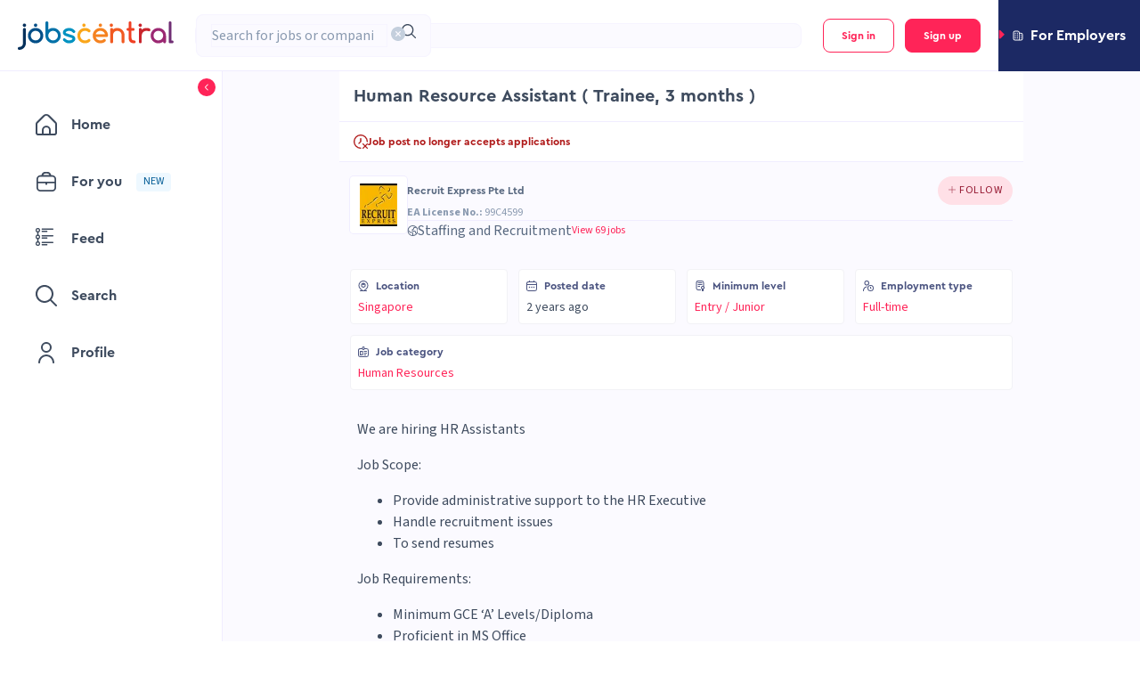

--- FILE ---
content_type: application/javascript; charset=UTF-8
request_url: https://jobscentral.com.sg/_next/static/nJKzJDKa54PnYoVquQFmV/_buildManifest.js
body_size: 2387
content:
self.__BUILD_MANIFEST=function(s,c,e,a,t,i,o,d,n,l,u,b,p,f,r,j,h,m,g,k,y,x,v,_,w,I,B,F,A,C,D,E,L,M,N){return{__rewrites:{beforeFiles:[],afterFiles:[{source:"/:locale/user/:path*",destination:s,locale:c},{source:"/:locale/category/:path*",destination:s,locale:c},{source:"/:locale/job/:path*",destination:s,locale:c},{source:"/:locale/apply/:path*",destination:s,locale:c},{source:"/:locale/JC/:path*",destination:s,locale:c},{source:"/:locale/browse/:path*",destination:s,locale:c},{source:"/:locale/careerfair/:path*",destination:s,locale:c},{source:"/:locale/cdn/:path*",destination:s,locale:c},{source:"/:locale/cdn-cgi/:path*",destination:s,locale:c},{source:"/:locale/consent/privacy",destination:s,locale:c},{source:"/:locale/company/:path*",destination:s,locale:c},{source:"/:locale/fresh-graduate/:path*",destination:s,locale:c},{source:"/:locale/interstitial/:path*",destination:s,locale:c},{source:"/:locale/jc/:path*",destination:s,locale:c},{source:"/:locale/events/:path*",destination:s,locale:c},{source:"/:locale/jobsearch/:path*",destination:s,locale:c},{source:"/:locale/load-similar-job-box/:path*",destination:s,locale:c},{source:"/:locale/oneiam/:path*",destination:s,locale:c},{source:"/:locale/recommended/:path*",destination:s,locale:c},{source:"/:locale/sejob/:path*",destination:s,locale:c},{source:"/:locale/jobs-at/:path*",destination:s,locale:c},{source:"/:locale/contact-us",destination:s,locale:c},{source:"/:locale/resume/new",destination:s,locale:c},{source:"/:locale/(jobs-.*)",destination:s,locale:c}],fallback:[]},"/":[o,"static/css/78b9fab6f8b603ac.css","static/chunks/pages/index-c3e7c1123be736a1.js"],"/404":[_,"static/chunks/pages/404-a35303939bbb0c7e.js"],"/500":[_,"static/chunks/pages/500-db72de32f284908d.js"],"/_error":["static/chunks/pages/_error-54ef9a464c8b598a.js"],"/appcast-feed.xml":["static/chunks/pages/appcast-feed.xml-607e58692f0976b3.js"],"/companies":[e,n,l,"static/css/5745f8497aa6fe51.css","static/chunks/pages/companies-c985c1e71084f2a7.js"],"/companies/[slug]":[e,o,n,a,t,f,r,g,"static/css/adf549f146bcd811.css","static/chunks/pages/companies/[slug]-3b217831662ad7e9.js"],"/contact":[u,"static/css/891b34b3f3f61532.css","static/chunks/pages/contact-136f98a9985131b2.js"],"/dashboard":[k,a,t,f,"static/css/96afc4bf57cdae68.css","static/chunks/pages/dashboard-45530e2e7bcdec0b.js"],"/documents/[slug]":[o,"static/css/3f7fdd3dcb65da95.css","static/chunks/pages/documents/[slug]-1814f2ac23a19ac0.js"],"/dynamic-ads-feed.xml":["static/chunks/pages/dynamic-ads-feed.xml-f82518e8103691fc.js"],"/favourites":[d,u,n,"static/chunks/1873-3ac95fada18f08be.js",a,t,l,"static/css/f4fcb599086eb295.css","static/chunks/pages/favourites-a7e02ddad065c630.js"],"/feed":[o,a,t,l,r,"static/css/214a41dc6123d6ee.css","static/chunks/pages/feed-273a8bb05e642ac0.js"],"/google-feed.csv":["static/chunks/pages/google-feed.csv-c3e039b69fdd52a5.js"],"/homepage-employer":["static/css/b36f973291e93079.css","static/chunks/pages/homepage-employer-4e6461597e8e82a9.js"],"/jobs":[e,w,i,d,u,n,I,B,a,t,l,F,A,"static/chunks/pages/jobs-10dc8186058968a3.js"],"/jobs/landing/[slug]":[i,b,a,t,p,"static/chunks/5563-c3846a3224a414b5.js","static/css/37a4f9d531104aaf.css","static/chunks/pages/jobs/landing/[slug]-248b4f5ed93b6c35.js"],"/jobs/[dynamic]":[e,w,i,d,u,n,I,B,a,t,l,F,A,"static/chunks/pages/jobs/[dynamic]-d86de6ea4ae6631d.js"],"/jobs/[dynamic]/[id]":[o,k,a,t,f,r,g,C,D,"static/chunks/pages/jobs/[dynamic]/[id]-08998e754a353998.js"],"/jobs-sitemap.xml":["static/chunks/pages/jobs-sitemap.xml-62414aa13759f993.js"],"/jobs-sitemaps/[page]":["static/chunks/pages/jobs-sitemaps/[page]-19d0a0810a692b20.js"],"/linkedin-feed.xml":["static/chunks/pages/linkedin-feed.xml-7d502afea8961010.js"],"/mass-apply/[id]":[a,"static/css/ff19cd0ec9fc2790.css","static/chunks/pages/mass-apply/[id]-d99f6be0445d4c33.js"],"/money-and-tourism-feed.xml":["static/chunks/pages/money-and-tourism-feed.xml-fb9c5dd7df9fd3b3.js"],"/onboarding":[e,i,b,j,d,E,h,y,x,p,v,L,M,N,"static/chunks/pages/onboarding-922fa1d3593357a8.js"],"/onboarding/completed":["static/css/c2704d54beddcf85.css","static/chunks/pages/onboarding/completed-d91b0013c0d8d196.js"],"/onboarding/public-profile":[e,i,b,j,d,E,h,y,x,p,v,L,M,N,"static/css/9dd62a433b36631a.css","static/chunks/pages/onboarding/public-profile-89ffff03bd21bac1.js"],"/preview/[id]":[o,k,a,t,f,r,g,C,D,"static/chunks/pages/preview/[id]-758a5e82d5e80bfa.js"],"/profile":["static/chunks/97f5a561-f93aa1ecafada185.js",i,b,j,d,u,"static/chunks/6563-ce0830b0cf570622.js","static/chunks/8049-cd160b9f060dae9f.js",h,y,x,p,v,"static/css/7d2f6dc3f294c970.css","static/chunks/pages/profile-d1654ded9536bbae.js"],"/resume-landing":["static/css/593aedc0255aa669.css","static/chunks/pages/resume-landing-6cc499633ec729b0.js"],"/resume-landing/review":["static/css/b9112bbb67fc09f7.css","static/chunks/pages/resume-landing/review-7fef4a17c686fb59.js"],"/resume-landing/success":["static/css/33703284fba1cd3e.css","static/chunks/pages/resume-landing/success-53fc66f230e2d3b4.js"],"/resume-landing/upload":[j,h,"static/css/4486b9c4b72dd451.css","static/chunks/pages/resume-landing/upload-5f7a3dafa9494b36.js"],"/server-sitemap.xml":["static/chunks/pages/server-sitemap.xml-b51ff84f28954cc8.js"],"/sitedirectory/company-jobs":[e,m,"static/chunks/pages/sitedirectory/company-jobs-867d2fc4db0b700a.js"],"/sitedirectory/language-jobs":[e,m,"static/chunks/pages/sitedirectory/language-jobs-532e99e4c7e3d0e3.js"],"/sitedirectory/location-jobs":[e,m,"static/chunks/pages/sitedirectory/location-jobs-e9ae8f166171b900.js"],"/sitedirectory/title-jobs":[e,m,"static/chunks/pages/sitedirectory/title-jobs-b8be0987d5855092.js"],"/top-locations-companies-sitemap.xml":["static/chunks/pages/top-locations-companies-sitemap.xml-97c7fd97c4e0fbbc.js"],"/upload-resume-cv":[i,"static/css/1eef905c706941e3.css","static/chunks/pages/upload-resume-cv-f7cff8548c2d421d.js"],"/user-deletion-success":["static/css/6bace7380350dcd3.css","static/chunks/pages/user-deletion-success-9cfda8e91d74c8e4.js"],"/ypologismos-misthou":[i,b,p,"static/css/da21c33bce147817.css","static/chunks/pages/ypologismos-misthou-2911a76f549874c8.js"],sortedPages:["/","/404","/500","/_app","/_error","/appcast-feed.xml","/companies","/companies/[slug]","/contact","/dashboard","/documents/[slug]","/dynamic-ads-feed.xml","/favourites","/feed","/google-feed.csv","/homepage-employer","/jobs","/jobs/landing/[slug]","/jobs/[dynamic]","/jobs/[dynamic]/[id]","/jobs-sitemap.xml","/jobs-sitemaps/[page]","/linkedin-feed.xml","/mass-apply/[id]","/money-and-tourism-feed.xml","/onboarding","/onboarding/completed","/onboarding/public-profile","/preview/[id]","/profile","/resume-landing","/resume-landing/review","/resume-landing/success","/resume-landing/upload","/server-sitemap.xml","/sitedirectory/company-jobs","/sitedirectory/language-jobs","/sitedirectory/location-jobs","/sitedirectory/title-jobs","/top-locations-companies-sitemap.xml","/upload-resume-cv","/user-deletion-success","/ypologismos-misthou"]}}("/api/redirects",!1,"static/chunks/2261-b131b36b44e1a6d9.js","static/chunks/9008-e5325839305e8698.js","static/chunks/4589-8d3b7d56a48c68be.js","static/chunks/1924-51f04f800c95be85.js","static/chunks/4330-2fbbce182787420c.js","static/chunks/6733-c4fed5940b16ef82.js","static/chunks/568-f06a0168136ede57.js","static/chunks/3556-7824f3909775fee4.js","static/chunks/146-1739776c8802e545.js","static/chunks/3955-3191911c584cbf08.js","static/chunks/2500-0279bca51da9f7a0.js","static/chunks/5760-9d95fd3f4b7f8fb8.js","static/chunks/6836-3c3de98a3d9fa68a.js","static/chunks/5846-ea4fc455af7aa249.js","static/chunks/7058-5ef330b0b26158d5.js","static/css/71b5912a5fb43fda.css","static/chunks/5252-6b88f44c91769ce8.js","static/chunks/398-4f7e99c599b11bbe.js","static/css/20f4f061295ac075.css","static/chunks/5978-cb7288d1c8997a0a.js","static/chunks/6460-f832d39af8d2d84f.js","static/css/fccb26411f647dd1.css","static/chunks/4878-80e2fdce42cf5ed8.js","static/chunks/2667-b30dbb5d789f5816.js","static/chunks/5980-eb0cc9ab56548964.js","static/css/e3a1f07f0c2f3f22.css","static/chunks/1940-ec0ea68c0b008179.js","static/css/3aebe7044812239c.css","static/chunks/4725-859e60ed13b576bb.js","static/chunks/7057-875f33e95258b303.js","static/chunks/4465-f08f15783677e597.js","static/css/a16ee5aaf96aa9cc.css","static/chunks/4344-851cfcfb8d6ca656.js"),self.__BUILD_MANIFEST_CB&&self.__BUILD_MANIFEST_CB();

--- FILE ---
content_type: application/javascript; charset=UTF-8
request_url: https://jobscentral.com.sg/_next/static/chunks/4725-859e60ed13b576bb.js
body_size: 10335
content:
(self.webpackChunk_N_E=self.webpackChunk_N_E||[]).push([[4725],{55836:function(e,a,t){"use strict";var o,n=t(2784);function i(){return(i=Object.assign?Object.assign.bind():function(e){for(var a=1;a<arguments.length;a++){var t=arguments[a];for(var o in t)Object.prototype.hasOwnProperty.call(t,o)&&(e[o]=t[o])}return e}).apply(this,arguments)}a.Z=function(e){return n.createElement("svg",i({xmlns:"http://www.w3.org/2000/svg",fill:"none",viewBox:"0 0 20 20"},e),o||(o=n.createElement("path",{fill:"#3E4B5E",d:"M13.333 5a.833.833 0 1 1 0 1.667H6.667a.833.833 0 1 1 0-1.667h6.666Zm6.423 14.756a.833.833 0 0 1-1.178 0l-2.006-2.006a3.714 3.714 0 0 1-4.072-.049 3.75 3.75 0 1 1 5.833-3.118 3.715 3.715 0 0 1-.583 1.989l2.006 2.006a.834.834 0 0 1 0 1.178Zm-5.173-3.09a2.083 2.083 0 1 0 0-4.166 2.083 2.083 0 0 0 0 4.167Zm-3.75 1.667h-5a2.5 2.5 0 0 1-2.5-2.5V4.167a2.5 2.5 0 0 1 2.5-2.5h10a.833.833 0 0 1 .834.833v6.667a.833.833 0 1 0 1.666 0V2.5a2.5 2.5 0 0 0-2.5-2.5h-10a4.172 4.172 0 0 0-4.166 4.167v11.666A4.172 4.172 0 0 0 5.833 20h5a.833.833 0 1 0 0-1.667Z"})))}},31486:function(e,a,t){"use strict";var o,n=t(2784);function i(){return(i=Object.assign?Object.assign.bind():function(e){for(var a=1;a<arguments.length;a++){var t=arguments[a];for(var o in t)Object.prototype.hasOwnProperty.call(t,o)&&(e[o]=t[o])}return e}).apply(this,arguments)}a.Z=function(e){return n.createElement("svg",i({xmlns:"http://www.w3.org/2000/svg",width:12,height:12,fill:"none"},e),o||(o=n.createElement("path",{fill:"#596980",d:"M9.5 2h-2v-.5a1.5 1.5 0 0 0-3 0V2h-2A2.503 2.503 0 0 0 0 4.5v5A2.503 2.503 0 0 0 2.5 12h7A2.503 2.503 0 0 0 12 9.5v-5A2.503 2.503 0 0 0 9.5 2Zm-4-.5a.5.5 0 1 1 1 0v1a.5.5 0 1 1-1 0v-1Zm5.5 8A1.5 1.5 0 0 1 9.5 11h-7A1.5 1.5 0 0 1 1 9.5v-5A1.5 1.5 0 0 1 2.5 3h2.092a1.491 1.491 0 0 0 2.816 0H9.5A1.5 1.5 0 0 1 11 4.5v5ZM5 5H2.5a.5.5 0 0 0-.5.5v4a.5.5 0 0 0 .5.5H5a.5.5 0 0 0 .5-.5v-4A.5.5 0 0 0 5 5Zm-.5 4H3V6h1.5v3ZM10 7.5a.5.5 0 0 1-.5.5H7a.5.5 0 1 1 0-1h2.5a.5.5 0 0 1 .5.5Zm0-2a.5.5 0 0 1-.5.5H7a.5.5 0 1 1 0-1h2.5a.5.5 0 0 1 .5.5Zm-1 4a.5.5 0 0 1-.5.5H7a.5.5 0 1 1 0-1h1.5a.5.5 0 0 1 .5.5Z"})))}},38692:function(e,a,t){"use strict";var o,n=t(2784);function i(){return(i=Object.assign?Object.assign.bind():function(e){for(var a=1;a<arguments.length;a++){var t=arguments[a];for(var o in t)Object.prototype.hasOwnProperty.call(t,o)&&(e[o]=t[o])}return e}).apply(this,arguments)}a.Z=function(e){return n.createElement("svg",i({xmlns:"http://www.w3.org/2000/svg",width:12,height:12,fill:"none"},e),o||(o=n.createElement("path",{fill:"#4B5480",d:"M3.7 2.776a.52.52 0 0 0-.895 0l-2.75 5.5a.5.5 0 1 0 .895.447L1.81 7H4.69l.862 1.723a.5.5 0 1 0 .895-.447L3.7 2.777ZM2.31 6l.94-1.882L4.191 6H2.31ZM11.5 4a.5.5 0 0 0-.5.5v.013a2.474 2.474 0 0 0-3.268.22A2.5 2.5 0 0 0 9.5 9a2.474 2.474 0 0 0 1.5-.513V8.5a.5.5 0 0 0 1 0v-4a.5.5 0 0 0-.5-.5Zm-2 4a1.5 1.5 0 1 1 0-3 1.5 1.5 0 0 1 0 3Z"})))}},62293:function(e,a,t){"use strict";t.d(a,{Z:function(){return ap}});var o,n,i,s,l=t(52322),r=t(70314),c=t.n(r),d=t(5632),p=t(9758),m=t(2784),_=t(3255),u=t(40700),b=t(63353),j=t(59806),x=t(55836),y=t(31486),v=t(38692),h=t(9922),g=t(39687),f=t(80213),N=t(39097),C=t.n(N),J=t(87915),E=t.n(J);let P=e=>{let{icon:a,value:t,infoType:o,hrefLink:n,isIndexable:i}=e,{t:s}=(0,p.$G)("job-post"),r=n&&"-"!==t,c=i?void 0:"nofollow";return(0,l.jsxs)("div",{className:E().detail,"data-testid":"job-detail-section",children:[(0,l.jsxs)("div",{className:E().info,children:[a,r?(0,l.jsx)(C(),{href:n,className:"".concat(E().mobileValue," main-body-text"),rel:c,target:"_blank",children:t}):(0,l.jsx)("div",{className:"".concat(E().mobileValue," main-body-text"),children:t}),(0,l.jsx)("span",{className:"".concat(E().label," h6"),children:s("jobDetails.".concat(o))})]}),r?(0,l.jsx)(C(),{href:n,className:"".concat(E().value," main-body-text"),rel:c,target:"_blank",children:t}):(0,l.jsx)("div",{className:"".concat(E().value," main-body-text"),children:t})]})};var Z=t(80841),D=t.n(Z);let I=e=>{let{icon:a,values:t,infoType:o,hrefLink:n,queryParam:i,translationNamespace:s,translationSection:r,isIndexable:c}=e,{t:d}=(0,p.$G)([s]),_=c?void 0:"nofollow";return(0,l.jsxs)("div",{className:D().detail,"data-testid":"multi-job-detail-section",children:[(0,l.jsxs)("div",{className:D().info,children:[a,(0,l.jsx)("span",{className:"".concat(D().label," h6"),children:o})]}),(0,l.jsx)("div",{className:"main-body-text",children:t.map((e,a)=>(0,l.jsxs)(m.Fragment,{children:[a>0&&" - ",(0,l.jsx)(C(),{className:"main-body-text","data-testid":"link-".concat(e),href:"".concat(n,"?").concat(i,"=").concat(e),rel:_,target:"_blank",children:d("".concat(r,".").concat(e))})]},a))})]})};(o=n||(n={})).DISABLED="DISABLED",o.FULLY_REMOTE="FULLY_REMOTE",o.PARTIALLY_REMOTE="PARTIALLY_REMOTE",o.TEMPORARILY_REMOTE="TEMPORARILY_REMOTE";var S=n,A=t(6539),L=t(97796),M=t(9892),T=t(65168),w=t(1839),R=t(36176),k=t.n(R);let{publicRuntimeConfig:{FE_APP_URL:O}}=c()(),U=e=>{var a,t,o,n;let{job:i}=e,{t:s}=(0,p.$G)(["job-post","common"]),r="".concat(O).concat(L.Z.JOBS),c=(null===(a=i.location)||void 0===a?void 0:a.urlSuffix)?"".concat(r,"/jobs-in-").concat(i.location.urlSuffix):"",d=(0,M.ye)("job_language_filter");return(0,l.jsxs)("div",{className:k().compWrap,children:[d&&!!(null===(t=i.requiredLanguages)||void 0===t?void 0:t.length)&&(0,l.jsx)("div",{className:k().singleColumn,children:(0,l.jsx)(I,{icon:(0,l.jsx)(v.Z,{className:k().icon,"data-testid":"job-details-language"}),values:Array.isArray(i.requiredLanguages)?i.requiredLanguages:[],hrefLink:r,queryParam:"language",infoType:s("common:languageSearch.required_languages"),translationNamespace:"languages",translationSection:"language",isIndexable:!0})}),(0,l.jsxs)("div",{className:k().splitFourColumns,children:[(0,l.jsx)(P,{icon:(0,l.jsx)(h.Z,{className:k().icon,"data-testid":"job-details-location"}),value:(null===(o=i.location)||void 0===o?void 0:o.city)?null===(n=i.location)||void 0===n?void 0:n.city:"-",infoType:"location",hrefLink:c,isIndexable:!0}),(0,l.jsx)(P,{icon:(0,l.jsx)(b.Z,{className:k().icon,"data-testid":"job-details-calendar"}),value:(0,T.ZP)(i.createdDate),infoType:"posted"}),(0,l.jsx)(P,{icon:(0,l.jsx)(j.Z,{className:k().icon,"data-testid":"job-details-diploma"}),value:i.seniority?s("common:seniorityLevel.".concat(i.seniority)):"-",infoType:"level",hrefLink:i.seniority===A.Z.NOT_APPLICABLE?"":"".concat(r,"?seniority=").concat(i.seniority)}),(0,l.jsx)(P,{icon:(0,l.jsx)(g.Z,{className:k().icon,"data-testid":"job-details-user-time"}),value:i.occupationType?s("common:occupationType.".concat(i.occupationType)):"-",infoType:"type",hrefLink:"".concat(r,"?occupationType=").concat(i.occupationType),isIndexable:!0})]}),(0,l.jsxs)("div",{className:"".concat(k().singleDoubleColumn," ").concat(i.remote!==S.DISABLED||i.employeeRegistrationNumber?i.remote!==S.DISABLED&&i.employeeRegistrationNumber?k().threeColumns:k().halfWidth:""),children:[(0,l.jsx)(P,{icon:(0,l.jsx)(y.Z,{className:k().icon,"data-testid":"job-details-category"}),value:i.category?s("common:jobCategory.".concat(i.category)):"-",infoType:"category",hrefLink:"".concat(r,"/").concat((0,w.Qu)(i.category)),isIndexable:!0}),i.remote&&i.remote!==S.DISABLED&&(0,l.jsx)(P,{icon:(0,l.jsx)(f.Z,{className:k().icon,"data-testid":"job-details-world"}),value:s("common:remoteType.".concat(i.remote)),infoType:"remote",hrefLink:"".concat(r,"?remote=true"),isIndexable:!0}),i.employeeRegistrationNumber&&(0,l.jsx)(P,{icon:(0,l.jsx)(x.Z,{className:k().icon,"data-testid":"job-details-file-search"}),value:i.employeeRegistrationNumber,infoType:"ea_personal_registration_no"})]})]})};var W=t(96577),B=t.n(W),F=t(20363),G=t.n(F);let V=e=>{let{job:a}=e;return a.image?(0,l.jsx)("div",{className:"".concat(G().compWrap),children:(0,l.jsx)(B(),{src:"/api/imageproxy?url=".concat(encodeURIComponent(a.image)),alt:"Job Header Image",fill:!0,className:G().image,priority:!0})}):null};var H=t(69292),q=t(77442),Y=t(28256),z=t(17918),K=t(40382),X=t.n(K);let Q=e=>{let{company:a}=e,{t:t}=(0,p.$G)(["common","company"]);return(0,l.jsxs)("div",{className:X().compWrap,children:[(a.size||a.section)&&(0,l.jsxs)("div",{className:X().row,children:[a.size&&(0,l.jsxs)("div",{className:X().item,children:[(0,l.jsx)(q.Z,{}),(0,l.jsx)("span",{className:"".concat(X().text," ").concat(X().grey),"data-testid":"company-size",children:a.size?z.Z[a.size]:"-"})]}),a.section&&(0,l.jsxs)("div",{className:X().item,children:[(0,l.jsx)(f.Z,{}),(0,l.jsx)("span",{className:"".concat(X().text," ").concat(X().grey),"data-testid":"company-section",children:a.section?t("company:section.".concat(Y.Z[a.section])):"-"})]})]}),(a.url||!!a.numOfJobs&&a.id)&&(0,l.jsxs)("div",{className:X().row,children:[a.url&&(0,l.jsx)("div",{className:X().item,children:(0,l.jsxs)("a",{target:"_blank",rel:"noreferrer noopener nofollow",href:a.url,"data-testid":"company-website-visit-link",children:[(0,l.jsx)(H.Z,{}),(0,l.jsx)("span",{className:"main-body-text ".concat(X().text),children:t("companyDetails.visit_website")})]})}),!!a.numOfJobs&&a.slug&&(0,l.jsx)(C(),{href:L.Z.COMPANY_PAGE(a.slug),"data-testid":"num-of-jobs",className:"small-body-text",children:t("companyDetails.positions",{jobPosts:a.numOfJobs})})]})]})};var $=t(1752),ee=t(90941),ea=t(79302),et=t(96410),eo=t(11985),en=t(26636),ei=t(76862),es=t.n(ei);let el=e=>{var a;let{company:t,partner:o,previewMode:n}=e,{t:i}=(0,p.$G)(["company"]),[s,r,c]=(0,eo.Z)(t.id),{displayedCompanyName:d,shouldRedirectToCompany:m}=(0,en.L)(o||null,t),_=!!t.id&&!t.isPartner&&!t.hideProfile;return(0,l.jsxs)("div",{className:es().compWrap,children:[(0,l.jsx)("div",{children:(0,l.jsx)($.Z,{company:t,partner:o,size:t.branding===et.g.PREMIUM?"md":"sm"})}),(0,l.jsxs)("div",{className:es().companyDetailsContainer,children:[(0,l.jsxs)("div",{className:es().titleSection,children:[(0,l.jsx)("div",{children:(0,l.jsx)(ea.Z,{name:d||"",redirectLink:m?L.Z.COMPANY_PAGE(t.slug):void 0,uppercase:!1})}),(0,l.jsx)("div",{className:es().titleActionsContainer,children:_&&t.branding!==et.g.NONE&&(0,l.jsx)(ee.Z,{isDisabled:n,loading:c,follow:s,updateFollowCallback:n?()=>{}:r})})]}),t.employerAgencyNumber&&(0,l.jsxs)("div",{className:es().eaLicenseNumberContainer,children:[(0,l.jsx)("strong",{children:i("employer_agency_license_number")})," ",t.employerAgencyNumber]}),_&&(0,l.jsxs)(l.Fragment,{children:[(0,l.jsx)("div",{className:es().separator}),(0,l.jsx)("div",{className:es().companyInfoContainer,children:(0,l.jsx)(Q,{company:t})})]})]})]})};var er=t(78479),ec=t.n(er);let ed=e=>{let{tags:a,className:t}=e,{t:o}=(0,p.$G)("job-post");return(0,l.jsxs)("div",{className:"".concat(ec().compWrap," ").concat(t),"data-testid":"job-related-tags",children:[(0,l.jsx)("div",{className:"h5 ".concat(ec().title),children:o("jobRelatedTags.related_tag_title")}),(0,l.jsxs)("div",{className:ec().items,children:[a.map((e,a)=>(0,l.jsx)(u.__,{"data-testid":"job-related-tag",children:e.name},a)),0===a.length&&"-"]})]})};var ep=t(11187);function em(){return(em=Object.assign?Object.assign.bind():function(e){for(var a=1;a<arguments.length;a++){var t=arguments[a];for(var o in t)Object.prototype.hasOwnProperty.call(t,o)&&(e[o]=t[o])}return e}).apply(this,arguments)}var e_=function(e){return m.createElement("svg",em({xmlns:"http://www.w3.org/2000/svg",fill:"none",viewBox:"0 0 16 16"},e),i||(i=m.createElement("g",{fill:"#ED3C3C",clipPath:"url(#time-delete_svg__a)"},m.createElement("path",{d:"M15.805 10.195a.667.667 0 0 0-.943 0L13 12.057l-1.862-1.862a.667.667 0 0 0-.943.943L12.057 13l-1.862 1.862a.67.67 0 0 0-.008.95.668.668 0 0 0 .951-.007L13 13.943l1.862 1.862a.667.667 0 0 0 .943-.943L13.943 13l1.862-1.862a.667.667 0 0 0 0-.943Z"}),m.createElement("path",{d:"M8 14.667A6.666 6.666 0 1 1 14.667 8 .667.667 0 1 0 16 8a8 8 0 1 0-8 8 .666.666 0 1 0 0-1.333Z"}),m.createElement("path",{d:"M8 4a.667.667 0 0 0-.667.667v3.057L5.53 9.529a.667.667 0 1 0 .942.942l2-2A.667.667 0 0 0 8.667 8V4.667A.667.667 0 0 0 8 4Z"}))),s||(s=m.createElement("defs",null,m.createElement("clipPath",{id:"time-delete_svg__a"},m.createElement("path",{fill:"#fff",d:"M0 0h16v16H0z"})))))},eu=t(21205),eb=t.n(eu);let ej=e=>{let{applied:a,inactive:t}=e,{t:o}=(0,p.$G)("job-post");return a||t?(0,l.jsxs)("div",{className:eb().compWrap,children:[a&&(0,l.jsx)("div",{className:"".concat(eb().appliedItem," ").concat(eb().item),children:(0,l.jsxs)("div",{className:eb().info,children:[(0,l.jsx)(ep.Z,{className:"".concat(eb().icon)}),(0,l.jsx)("span",{className:"h6",children:o("job-post:applicationStatus.applied")})]})}),t&&(0,l.jsx)("div",{className:"".concat(eb().inactiveItem," ").concat(eb().item),children:(0,l.jsxs)("div",{className:eb().info,children:[(0,l.jsx)(e_,{className:"".concat(eb().icon)}),(0,l.jsx)("span",{className:"h6",children:o("job-post:applicationStatus.expired")})]})})]}):null};var ex=t(5338),ey=t(34737),ev=t(58556),eh=t(31009),eg=t(61964),ef=t(6099),eN=t(36364),eC=t(52483),eJ=t(45087),eE=t(66543),eP=t(63581),eZ=t(54977),eD=t.n(eZ);let eI=e=>{var a,t;let{job:o,className:n,previewMode:i,onApplyButtonClick:s,relatedJobsRef:r}=e,{t:c}=(0,p.$G)(["job-post","common","languages"]),[d]=(0,m.useContext)(eN.Z),_=(0,M.ye)("job_language_filter"),[u,x,y]=(0,eE.Z)(o.id,ef._.DETAILS,o.favourite),[f,N,C]=(0,eo.Z)(o.company.id),[J]=(0,m.useContext)(eC.Z),E=o.status===eg.Z.PUBLISHED,P=(0,eP.Pc)(J)&&o.externalApplyUrl?o.externalApplyUrl:null,{displayedCompanyName:Z,shouldRedirectToCompany:D}=(0,en.L)(o.partner||null,o.company),I=async e=>{i||(e.currentTarget.blur(),await x())},S=()=>{i||null==s||s()},A=()=>{i||N()};return(0,l.jsxs)("div",{className:"".concat(eD().compWrap," ").concat(n),children:[(0,l.jsx)("div",{className:"h5 ".concat(eD().label),children:c("job-post:jobSummary.job_summary_title")}),(0,l.jsxs)("div",{className:eD().container,children:[(0,l.jsx)("span",{className:"h4 ".concat(eD().infoTitle),"data-testid":"job-summary-job-title",children:o.title}),(0,l.jsxs)("div",{className:eD().infoCompany,children:[(0,l.jsx)($.Z,{company:o.company,partner:o.partner,size:o.company.branding===et.g.PREMIUM?"lg":"md"}),(0,l.jsxs)("div",{className:eD().companyTitleContainer,children:[(0,l.jsx)(ea.Z,{name:Z||"",redirectLink:D?L.Z.COMPANY_PAGE(o.company.slug):void 0,uppercase:!1}),o.company.branding!==et.g.NONE&&D&&(0,l.jsx)("div",{className:eD().followButtonContainer,children:(0,l.jsx)(ee.Z,{loading:C,isDisabled:i,follow:f,updateFollowCallback:A})})]})]}),(0,l.jsxs)("div",{className:eD().jobDetailsContainer,children:[(0,l.jsxs)("div",{className:eD().details,children:[_&&!!(null===(a=o.requiredLanguages)||void 0===a?void 0:a.length)&&(0,l.jsxs)("div",{className:eD().languageWrapper,children:[(0,l.jsx)("div",{children:(0,l.jsx)(v.Z,{className:eD().icon})}),o.requiredLanguages.map((e,a)=>(0,l.jsxs)("span",{className:"h6",children:[a>0&&" / ",c("languages:language.".concat(e)),"\xa0"]},e))]}),(0,l.jsxs)("div",{className:"h6 ".concat(eD().iconWrapper),children:[(0,l.jsx)(h.Z,{className:eD().icon}),(0,l.jsx)("span",{className:eD().text,"data-testid":"job-summary-location",children:(null==o?void 0:null===(t=o.location)||void 0===t?void 0:t.city)||"-"})]}),(0,l.jsxs)("div",{className:"h6 ".concat(eD().iconWrapper),children:[(0,l.jsx)(b.Z,{className:eD().icon}),(0,l.jsx)("span",{className:eD().text,"data-testid":"job-summary-created-date",children:(0,T.ZP)(o.createdDate)})]})]}),(0,l.jsx)("div",{className:eD().info,children:(0,l.jsxs)("div",{className:eD().details,children:[(0,l.jsxs)("div",{className:"h6 ".concat(eD().iconWrapper),children:[(0,l.jsx)(j.Z,{className:eD().icon}),(0,l.jsx)("span",{className:eD().text,"data-testid":"job-summary-seniority",children:o.seniority?c("common:seniorityLevel.".concat(o.seniority)):"-"})]}),(0,l.jsxs)("div",{className:"h6 ".concat(eD().iconWrapper),children:[(0,l.jsx)(g.Z,{className:eD().icon}),(0,l.jsx)("span",{className:eD().text,"data-testid":"job-summary-occupation-type",children:o.occupationType?c("common:occupationType.".concat(o.occupationType)):"-"})]})]})})]}),(d||!E)&&(0,l.jsxs)("div",{className:eD().jobStatusContainer,children:[(0,l.jsx)("hr",{className:eD().separator}),(0,l.jsx)(ej,{applied:d,inactive:!E})]}),!d&&E&&(0,l.jsxs)("div",{className:eD().buttonsContainer,children:[(0,l.jsx)("hr",{className:eD().separator}),(0,l.jsx)(ev.Z,{activeJob:E,applied:d,expirationDate:o.expiresAt,className:eD().daysToApply}),(0,l.jsx)(eJ.Z,{job:o,link:P,className:eD().applyLink,relatedJobsRef:r,children:(0,l.jsx)(eh.Z,{disabled:i,className:"h6 ".concat(eD().button),onClick:S,type:"primary",size:"small","data-testid":"job-summary-apply-button",children:c("jobTitle.apply_button")})}),(0,l.jsx)(eh.Z,{disabled:i,loading:y,className:eD().button,onClick:I,size:"small","data-testid":"job-summary-save-later-button",icon:u?(0,l.jsx)(ex.Z,{"data-testid":"job-summary-heart-full"}):(0,l.jsx)(ey.Z,{}),children:u?c("saved"):c("save_later")})]})]})]})};var eS=t(32859),eA=t(36717),eL=t(26489),eM=t.n(eL);let{publicRuntimeConfig:{FE_APP_URL:eT}}=c()(),ew=e=>{let{job:a,previewMode:t,onApplyButtonClick:o,applyButtonHide:n,relatedJobsRef:i}=e,{t:s}=(0,p.$G)("job-post"),[r]=(0,m.useContext)(eN.Z),[c]=(0,m.useContext)(eC.Z),d=(0,eP.Pc)(c)&&a.externalApplyUrl?a.externalApplyUrl:null,_=a.status!==eg.Z.UNPUBLISHED&&a.status!==eg.Z.EXPIRED,u=(0,w.Z4)(a.category,a.id),b="".concat(eT).concat(u),j=()=>{t||null==o||o()};return(0,l.jsxs)("div",{className:"".concat(eM().compWrap),children:[(0,l.jsxs)("div",{className:"".concat(eM().column," ").concat(eM().gap3xs),children:[(0,l.jsxs)("div",{className:"".concat(eM().column," ").concat(eM().flexGrow),children:[a.referenceId&&(0,l.jsxs)("span",{className:eM().refIdLabel,children:[(0,l.jsxs)("span",{className:"small-caps-regular uppercase",children:[s("job-post:jobTitle.refLabel"),":"]}),(0,l.jsx)("span",{className:"small-caps-bold bold","data-testid":"job-title-reference-id",children:a.referenceId})]}),(0,l.jsx)("div",{className:"h4 ".concat(eM().title),"data-testid":"job-title",children:a.title})]}),(0,l.jsx)(ev.Z,{expirationDate:a.expiresAt,activeJob:_,applied:r})]}),!r&&!n&&_&&(0,l.jsxs)("div",{className:eM().actions,children:[(0,l.jsx)(eJ.Z,{job:a,link:d,className:eM().applyLink,relatedJobsRef:i,children:(0,l.jsx)(eh.Z,{className:eM().applyButton,disabled:t,onClick:j,type:"primary","data-testid":"job-title-apply-btn",children:s("job-post:jobTitle.apply_button")})}),(0,l.jsx)("div",{className:"".concat(eM().row," ").concat(eM().favourite),children:_&&(0,l.jsxs)(l.Fragment,{children:[(0,l.jsx)(eS.Z,{contentToCopy:b,popoverPlacement:"left",isDisabled:t}),(0,l.jsx)("hr",{className:eM().separator}),(0,l.jsx)(eA.Z,{jobId:a.id,initialFavourite:a.favourite,context:ef._.DETAILS,isDisabled:t})]})})]})]})};var eR=t(19652),ek=t(40368),eO=t(36734),eU=t(30109),eW=t.n(eU);let eB=e=>{let{previewMode:a,jobId:t}=e,{t:o}=(0,p.$G)(["job-post"]),[,n]=(0,m.useContext)(ek.Z),[,i]=(0,m.useContext)(eO.Z),[s]=(0,m.useContext)(eC.Z),r=()=>{if(!a){if(!(0,eP.Pc)(s)){n({visible:!0,step:eR.Z.SIGNUP});return}i({visible:!0,jobId:t})}};return(0,l.jsx)("div",{className:eW().compWrap,children:(0,l.jsx)(eh.Z,{disabled:a,onClick:r,type:"link",size:"small","data-testid":"report-job-button",children:o("job-post:reportJob.button")})})};var eF=t(25446),eG=t(91365),eV=t(54783),eH=t(14539),eq=t(1308),eY=t(43300),ez=t(60465),eK=t(11802),eX=t(33493),eQ=t(68177),e$=t(76810),e0=t(546),e1=t(97862),e5=t(12592),e6=t(48180),e3=t(33258),e2=t(18057),e8=t(7020);let e7={404:"common:messages.error.page_not_found",410:"common:messages.error.page_gone",500:"common:messages.error.something_went_wrong"},e4=e=>{var a;let{error:t}=e,{t:o}=(0,p.$G)("common"),n=(0,d.useRouter)(),i=()=>n.push(L.Z.JOBS),{status:s=500}=null!=t?t:{};return(0,l.jsx)(e2.Z,{className:"ui-container--min-height-100vh-minus-navbar ui-container--grey-violet-050 ui-container--align-center-desktop ui-container--max-width ui-container--padding-12-md-48-auto",children:(0,l.jsx)(e8.Z,{errorStatus:s,message:o(null!==(a=e7[s])&&void 0!==a?a:e7[500]),buttonMessage:o("common:jobSearch.search_for_a_job"),actionCallback:i})})};var e9=t(95402),ae=t.n(e9),aa=t(2913),at=t(43648),ao=t(33664),an=t.n(ao);let{publicRuntimeConfig:{FE_APP_URL:ai}}=c()(),as=e=>{let{job:a,previewMode:t,personalDetails:o}=e,[n]=(0,m.useContext)(eC.Z),[,i]=(0,m.useContext)(ek.Z),[{isReady:s}]=(0,m.useContext)(eY.V),{processJobApplication:r,applied:c}=(0,eX.I)(a,!0,ef._.RECOMMENDED),{trackEvent:p}=(0,eQ.N)(eQ.w.EOI_JOB_APPLICATION),_=(0,w.Z4)(a.category,a.id),b="".concat(ai).concat(_),{trackEvent:j}=(0,eQ.N)(eQ.w.CLICK_SEARCH_JOB_CARD),{locale:x,defaultLocale:y}=(0,d.useRouter)(),v=(0,m.useRef)(null),h=(0,d.useRouter)(),{asPath:g,query:f}=h;(0,m.useEffect)(()=>{if(!s||t)return()=>{};if(f.processCompletionAppliedJobId&&parseInt(f.processCompletionAppliedJobId)===a.id){var e;if(!(0,eP.Pc)(n))return J(),()=>{};null===(e=v.current)||void 0===e||e.scrollIntoView({behavior:"smooth",block:"center"}),r()}},[s]);let N=e=>{let t=Object.values(eH.D).includes(f.origin)?f.origin:void 0;p({jobPostId:a.id,type:ef._.RECOMMENDED,eoiType:eq.D.QUICK,origin:t,userId:e})},C=()=>{let e="".concat(x!==y?"/".concat(x):"").concat(_);window.open(e,"_blank"),t||j({jobPostId:a.id})},J=()=>{i({visible:!0,step:eR.Z.SIGNUP,redirectAfterOnboarding:(0,e3.p)(g,{processCompletionAppliedJobId:a.id.toString()}),onAuthenticated:e=>{f.processCompletionAppliedJobId||N(e.id)},onAuthenticationFlowCompleted:()=>{r()}})},E=()=>{if(!t){if((0,e5.ZP)("EOI_Attempt","Attempt",'Click on the "Quick Apply" button on the related job card',(0,e6.Z)(o,a,h.query,ef._.RECOMMENDED,eq.D.QUICK)),(0,eP.Pc)(n))N(n.id),r();else{J();return}}};return(0,l.jsx)("div",{ref:v,className:an().root,"data-testid":"related-job-card",children:(0,l.jsx)(aa.Z,{job:a,jobDetailsUrl:_,companyDetailsUrl:L.Z.COMPANY_PAGE(a.company.slug),onViewJobRequest:C,content:(0,l.jsx)(at.Z,{id:a.id,title:a.title,applied:c,onQuickApply:E,externalUrl:a.externalApplyUrl,className:an().content,secondaryActions:(0,l.jsxs)("div",{className:an().actions,children:[(0,l.jsx)(eS.Z,{contentToCopy:b,isDisabled:t}),(0,l.jsx)(u.iz,{className:an().divider}),(0,l.jsx)(eA.Z,{isDisabled:t,"data-testid":"related-job-save-button",jobId:a.id,initialFavourite:a.favourite,context:ef._.RECOMMENDED})]})})})})},al=e=>(0,m.useMemo)(()=>(0,l.jsx)(as,{job:e.job,previewMode:e.previewMode,personalDetails:e.personalDetails}),[e.job,e.previewMode]),ar=(0,e1.Z)(),{publicRuntimeConfig:{FE_APP_URL:ac}}=c()(),ad=e=>{var a;let{job:t,personalDetails:o,previewMode:n=!1}=e,[i]=(0,m.useContext)(eC.Z),s=(0,m.useRef)(null),r=(0,m.useRef)(null),c=(0,m.useRef)(null),[b,j,x]=(0,u.HF)([s.current,r.current,r.current],[-70,"-60%",-200]),{locale:y=ar.locales.default}=(0,d.useRouter)(),{trackEvent:v}=(0,eQ.N)(eQ.w.EOI_JOB_APPLICATION),h=t.id.toString(),{data:g,error:f}=(0,_.ZP)((0,e$.Fz)(h,null==i?void 0:i.id),()=>(0,e$.zj)(h,y),{fallbackData:t,revalidateOnMount:!n,revalidateOnFocus:!1}),{jobs:N}=(0,eK.Y)({jobId:t.id,orderBy:eG.nM,limit:10,filterCompanyRelatedJobs:!0}),[,C]=(0,m.useContext)(ek.Z),{processJobApplication:J}=(0,eX.I)(g,!1,ef._.DETAILS),[{isReady:E}]=(0,m.useContext)(eY.V),{t:P}=(0,p.$G)(["job-post","common"]),[Z,D]=(0,m.useContext)(eN.Z),I=(0,d.useRouter)(),{asPath:S,query:{autoApply:A,origin:L}}=I;(0,m.useEffect)(()=>{if(!E||n)return()=>{};if(A){if(!(0,eP.Pc)(i))return B(),()=>{};if(null==g?void 0:g.applied)return()=>{};J()}},[E]),(0,m.useEffect)(()=>{n||(0,e0.p)(g.id)},[]),(0,m.useEffect)(()=>{var e;D(null!==(e=(null==g?void 0:g.applied)&&!(null==g?void 0:g.externalApplyUrl))&&void 0!==e&&e)},[null==g?void 0:g.applied,null==g?void 0:g.externalApplyUrl,D]);let M=(0,w.Z4)(g.category,g.id),T="".concat(ac).concat(M),{displayedCompanyName:R,logoUrl:k}=(0,en.L)(null!==(a=g.partner)&&void 0!==a?a:null,g.company),O={...g.company,name:null!=R?R:"",imageUrl:k},W=e=>{let a=Object.values(eH.D).includes(L)?L:void 0,t=-1!==S.indexOf("sponsored");v({jobPostId:g.id,type:ef._.DETAILS,eoiType:eq.D.NORMAL,sponsored:t||void 0,origin:a,userId:e})},B=()=>{C({visible:!0,step:eR.Z.SIGNUP,redirectAfterOnboarding:(0,e3.p)(S,{autoApply:"true"}),onAuthenticated:e=>{A||W(e.id)},onAuthenticationFlowCompleted:()=>{J()}})},F=()=>{if(!n){if((0,e5.ZP)("EOI_Attempt","Attempt",'Click on the "Apply Now" button on a Job Page',(0,e6.Z)(o,g,I.query,ef._.DETAILS,eq.D.NORMAL)),(0,eP.Pc)(i))W(i.id),J();else{B();return}}},G=g.status!==eg.Z.PUBLISHED,H=g.status!==eg.Z.UNPUBLISHED&&g.status!==eg.Z.EXPIRED,q=(0,eP.Pc)(i)&&g.externalApplyUrl?g.externalApplyUrl:null;return f?(0,l.jsx)(e4,{error:f}):(0,l.jsxs)("div",{className:ae().compWrap,children:[(0,l.jsxs)("div",{className:ae().container,children:[(0,l.jsx)("div",{children:(0,l.jsxs)("div",{children:[(0,l.jsx)(V,{job:g}),(0,l.jsxs)("div",{ref:s,className:ae().topStickyDesktop,children:[(0,l.jsx)(ew,{job:g,onApplyButtonClick:F,previewMode:n,relatedJobsRef:c}),(0,l.jsx)("hr",{className:ae().separator}),(Z||G)&&(0,l.jsxs)(l.Fragment,{children:[(0,l.jsx)("div",{className:ae().jobStatusContainer,children:(0,l.jsx)(ej,{applied:Z,inactive:G})}),(0,l.jsx)("hr",{className:ae().separator})]})]}),(0,l.jsx)("div",{className:ae().paddingMdSm,children:(0,l.jsx)(el,{company:O,partner:g.partner,previewMode:n})}),(0,l.jsx)("div",{className:ae().paddingMdSm,children:(0,l.jsx)(U,{job:g})}),(0,l.jsx)("div",{className:ae().paddingMdLg,children:(0,l.jsx)(eF.Z,{html:g.description||"",testId:"job-main-body-text"})}),(0,l.jsx)("div",{className:ae().paddingMdLg,children:(0,l.jsx)(ed,{tags:g.tags})})]})}),(0,l.jsx)("div",{ref:r,className:ae().paddingMdLg,children:(0,l.jsxs)("div",{className:ae().jobSummaryContainer,children:[(0,l.jsx)(eI,{job:g,onApplyButtonClick:F,previewMode:n,relatedJobsRef:c}),(0,l.jsx)(eB,{jobId:g.id,previewMode:n})]})}),(null==N?void 0:N.length)?(0,l.jsxs)("div",{className:ae().paddingLgXl,children:[(0,l.jsx)("div",{className:"h5",children:P("job-post:jobPost.best-match_title")}),(0,l.jsx)("div",{ref:c,children:N.map((e,a)=>(0,l.jsx)(ez.L8,{value:{eventContextType:ef._.RECOMMENDED,companyImpressionType:eV.E.RECOMMENDED_JOBS,cardPosition:a+1},children:(0,l.jsx)(al,{job:e,personalDetails:o,previewMode:n})},e.id))})]}):null]}),(0,l.jsxs)("div",{className:"".concat(ae().topStickyMobile," ").concat(b&&!x?ae().active:""),children:[(0,l.jsx)("div",{className:ae().container,children:(0,l.jsx)(ew,{job:g,applyButtonHide:!0,onApplyButtonClick:F,previewMode:n,relatedJobsRef:c})}),(0,l.jsx)("hr",{className:ae().separator}),(Z||G)&&(0,l.jsxs)(l.Fragment,{children:[(0,l.jsx)("div",{className:"".concat(ae().container," ").concat(ae().jobStatusContainer),children:(0,l.jsx)(ej,{applied:Z,inactive:G})}),(0,l.jsx)("hr",{className:ae().separator})]})]}),!Z&&H&&(0,l.jsx)("div",{className:"".concat(ae().bottomStickyMobile," ").concat(b&&!j?ae().active:""),children:(0,l.jsxs)("div",{children:[(0,l.jsx)("div",{className:ae().applyButtonContainerMobile,children:(0,l.jsx)(eJ.Z,{job:g,link:q,className:ae().applyLink,children:(0,l.jsx)(eh.Z,{disabled:n,className:ae().applyNowMobileButton,onClick:F,type:"primary","data-testid":"job-post-apply-btn",children:P("jobTitle.apply_button")})})}),H&&(0,l.jsxs)("div",{className:ae().bottomStickyMobileActions,children:[(0,l.jsx)(eS.Z,{contentToCopy:T,popoverPlacement:"top",isDisabled:n}),(0,l.jsx)("hr",{className:ae().verticalSeparator}),(0,l.jsx)(eA.Z,{jobId:g.id,initialFavourite:g.favourite,context:ef._.DETAILS,isDisabled:n})]})]})})]})};var ap=ad},6539:function(e,a){"use strict";var t,o;(o=t||(t={})).NOT_APPLICABLE="NOT_APPLICABLE",o.SENIOR="SENIOR",o.MID_LEVEL="MID_LEVEL",o.NO_EXPERIENCE_NO_DEGREE="NO_EXPERIENCE_NO_DEGREE",o.ENTRY_JUNIOR="ENTRY_JUNIOR",o.EXECUTIVE="EXECUTIVE",a.Z=t},61964:function(e,a){"use strict";var t,o;(o=t||(t={})).DRAFT="DRAFT",o.PUBLISHED="PUBLISHED",o.UNPUBLISHED="UNPUBLISHED",o.EXPIRED="EXPIRED",a.Z=t},36734:function(e,a,t){"use strict";var o=t(2784);let n=(0,o.createContext)([{visible:!1,jobId:void 0},()=>{}]);a.Z=n},11802:function(e,a,t){"use strict";t.d(a,{Y:function(){return p}});var o=t(9758),n=t(2784),i=t(66635),s=t(91365),l=t(78890),r=t(52483),c=t(78892),d=t(89802);let p=e=>{var a;let{jobId:t,orderBy:p=s.a8,limit:m=10,filterCompanyRelatedJobs:_=!1,internalOnly:u=!1}=e,[b]=(0,n.useContext)(r.Z),j=(null===o.ag||void 0===o.ag?void 0:o.ag.language)||"en",x=(e,a)=>null===t||a&&a.items.length<m?null:[c.q7,null==b?void 0:b.id,t,j,e,m,p,_,u],y=e=>{let[,,...a]=e;return(0,c.U7)(...a)},{data:v,setSize:h,isLoading:g,error:f,mutate:N}=(0,i.ZP)(x,y,{...l.Z,revalidateOnMount:!0,revalidateFirstPage:!1,revalidateAll:!0}),C=(0,n.useMemo)(()=>Array.isArray(v)?v.flatMap(e=>{var a;return(null===(a=e.items)||void 0===a?void 0:a.map(e=>({...e,company:(0,d.o)(e.company)})))||[]}):[],[v]),J=(null==v?void 0:null===(a=v[v.length-1])||void 0===a?void 0:a.count)||0,E=(0,n.useCallback)(async()=>N(),[N]);return{jobs:C||[],totalCount:J,isLoading:g,error:f,loadMore:()=>h(e=>e+1),hasMore:C.length<J,setSize:h,revalidate:E}}},89802:function(e,a,t){"use strict";t.d(a,{o:function(){return n}});var o=t(96410);let n=e=>e||{id:null,name:"",slug:"",imageUrl:null,branding:o.g.NONE,hideProfile:!0}},95402:function(e){e.exports={compWrap:"JobPost_compWrap__dfcGL",container:"JobPost_container__jnVjh",paddingMdSm:"JobPost_paddingMdSm__YjBkH",paddingMdLg:"JobPost_paddingMdLg__yzb4J",paddingLgXl:"JobPost_paddingLgXl__QP5b_",separator:"JobPost_separator__wAE1P",verticalSeparator:"JobPost_verticalSeparator__ydQR0",topStickyDesktop:"JobPost_topStickyDesktop__AZ0MZ",topStickyMobile:"JobPost_topStickyMobile__ETDFE",active:"JobPost_active__BZjOD",jobTitleActionsContainerHide:"JobPost_jobTitleActionsContainerHide__lB29v",bottomStickyMobile:"JobPost_bottomStickyMobile__apgSN",applyButtonContainerMobile:"JobPost_applyButtonContainerMobile__R1Vnp",applyNowMobileButton:"JobPost_applyNowMobileButton__DjX3k",applyLink:"JobPost_applyLink__HGX_3",bottomStickyMobileActions:"JobPost_bottomStickyMobileActions__mW191",details:"JobPost_details__mZ6UJ",companyDetails:"JobPost_companyDetails__REbQd",jobSummaryContainer:"JobPost_jobSummaryContainer__UVdL4",jobStatusContainer:"JobPost_jobStatusContainer__uPljg",jobSummaryJobStatusContainer:"JobPost_jobSummaryJobStatusContainer__iysdE"}},87915:function(e){e.exports={detail:"JobDetail_detail___Th__",info:"JobDetail_info__F2Lb5",label:"JobDetail_label__ouCqu",value:"JobDetail_value__1yhn_",valueWrap:"JobDetail_valueWrap__WLN9I",mobileValue:"JobDetail_mobileValue__LDlav"}},36176:function(e){e.exports={compWrap:"JobDetails_compWrap__cBf_r",singleColumn:"JobDetails_singleColumn__qyb6M",splitFourColumns:"JobDetails_splitFourColumns__qrsB5",singleDoubleColumn:"JobDetails_singleDoubleColumn__NwW1V",halfWidth:"JobDetails_halfWidth__isel3",threeColumns:"JobDetails_threeColumns__M4wKb",icon:"JobDetails_icon__LZn2m"}},20363:function(e){e.exports={compWrap:"JobHeroImage_compWrap__Ip_5O",image:"JobHeroImage_image__fswl_"}},76862:function(e){e.exports={compWrap:"JobPostCompanyDetails_compWrap__AU0tM",companyDetailsContainer:"JobPostCompanyDetails_companyDetailsContainer__98euU",titleSection:"JobPostCompanyDetails_titleSection__VDc1h",titleActionsContainer:"JobPostCompanyDetails_titleActionsContainer__fn5s_",eaLicenseNumberContainer:"JobPostCompanyDetails_eaLicenseNumberContainer__6P0_3",separator:"JobPostCompanyDetails_separator__ADn7X"}},40382:function(e){e.exports={h1:"JobPostCompanyInfo_h1__uwfPz",h2:"JobPostCompanyInfo_h2__wVNQP",h3:"JobPostCompanyInfo_h3__nlzEs",h4:"JobPostCompanyInfo_h4__88QFS",h5:"JobPostCompanyInfo_h5__qjLLT",h6:"JobPostCompanyInfo_h6__s280Z",uppercase:"JobPostCompanyInfo_uppercase__hFEDf","large-body-text":"JobPostCompanyInfo_large-body-text__WMETS","main-body-text":"JobPostCompanyInfo_main-body-text__bVJGF","main-body-semi-bold":"JobPostCompanyInfo_main-body-semi-bold__2FFTI","small-body-text":"JobPostCompanyInfo_small-body-text__k_TK4","small-body-text-semi-bold":"JobPostCompanyInfo_small-body-text-semi-bold__6jWLD","small-caps-regular":"JobPostCompanyInfo_small-caps-regular__d6kum","small-caps-bold":"JobPostCompanyInfo_small-caps-bold__SCiaG",compWrap:"JobPostCompanyInfo_compWrap__BxczD",row:"JobPostCompanyInfo_row___wUKo",item:"JobPostCompanyInfo_item__jK7I4",text:"JobPostCompanyInfo_text__XtUS0",grey:"JobPostCompanyInfo_grey__rW3rB"}},78479:function(e){e.exports={compWrap:"JobRelatedTags_compWrap__5rHMQ",items:"JobRelatedTags_items__nOmbk"}},21205:function(e){e.exports={compWrap:"JobStatus_compWrap__8WSGF",item:"JobStatus_item__uqZUY",appliedItem:"JobStatus_appliedItem___fgwD",inactiveItem:"JobStatus_inactiveItem___V_VE",info:"JobStatus_info__rZun_",icon:"JobStatus_icon__j3Ddk"}},54977:function(e){e.exports={buttonsContainer:"JobSummary_buttonsContainer__KmkKm",details:"JobSummary_details__Q_BcC",infoTitle:"JobSummary_infoTitle__Xmnyt",label:"JobSummary_label__9z87Y",compWrap:"JobSummary_compWrap__wdyLS",container:"JobSummary_container__Hq3bC",infoCompany:"JobSummary_infoCompany__bM09w",companyTitleContainer:"JobSummary_companyTitleContainer__c15P6",followButtonContainer:"JobSummary_followButtonContainer__nZMwy",companyName:"JobSummary_companyName__WTKEB",jobDetailsContainer:"JobSummary_jobDetailsContainer__hpq_j",languageWrapper:"JobSummary_languageWrapper__PjUxa",iconWrapper:"JobSummary_iconWrapper__Yv3w_",text:"JobSummary_text__jwhVq",icon:"JobSummary_icon__CG3v8",applied:"JobSummary_applied__nrXlc",checkIcon:"JobSummary_checkIcon__VNU5T",appliedText:"JobSummary_appliedText__JA5U3",applicationsButton:"JobSummary_applicationsButton__igt_K",applicationIcon:"JobSummary_applicationIcon__o_rWv",jobStatusContainer:"JobSummary_jobStatusContainer__w_MfL",button:"JobSummary_button__aldwK",daysToApply:"JobSummary_daysToApply__ajKfK",applyLink:"JobSummary_applyLink__R7cSR",separator:"JobSummary_separator__y8jnW"}},26489:function(e){e.exports={column:"JobTitle_column__mfKgv",row:"JobTitle_row__1ZqLb",itemsCenter:"JobTitle_itemsCenter__k18gP",flexGrow:"JobTitle_flexGrow__JPYHb",gapSm:"JobTitle_gapSm__YwhsK",gap3xs:"JobTitle_gap3xs__SnKGO",compWrap:"JobTitle_compWrap__sLg2A",title:"JobTitle_title__irhyN",favourite:"JobTitle_favourite__TQ0sA",refIdLabel:"JobTitle_refIdLabel__R9t2P",actions:"JobTitle_actions__lvyET",applyButton:"JobTitle_applyButton__VExDu",applyLink:"JobTitle_applyLink__yfk6S",separator:"JobTitle_separator__f4sOO"}},80841:function(e){e.exports={detail:"MultiValueJobDetail_detail__ugdDZ",info:"MultiValueJobDetail_info__DkGK_",label:"MultiValueJobDetail_label__GO9qQ"}},33664:function(e){e.exports={root:"RelatedJob_root__NiRUy",actions:"RelatedJob_actions__RNQIT",content:"RelatedJob_content__aflrN",divider:"RelatedJob_divider__WA106"}},30109:function(e){e.exports={compWrap:"ReportJob_compWrap__hUoTM"}}}]);